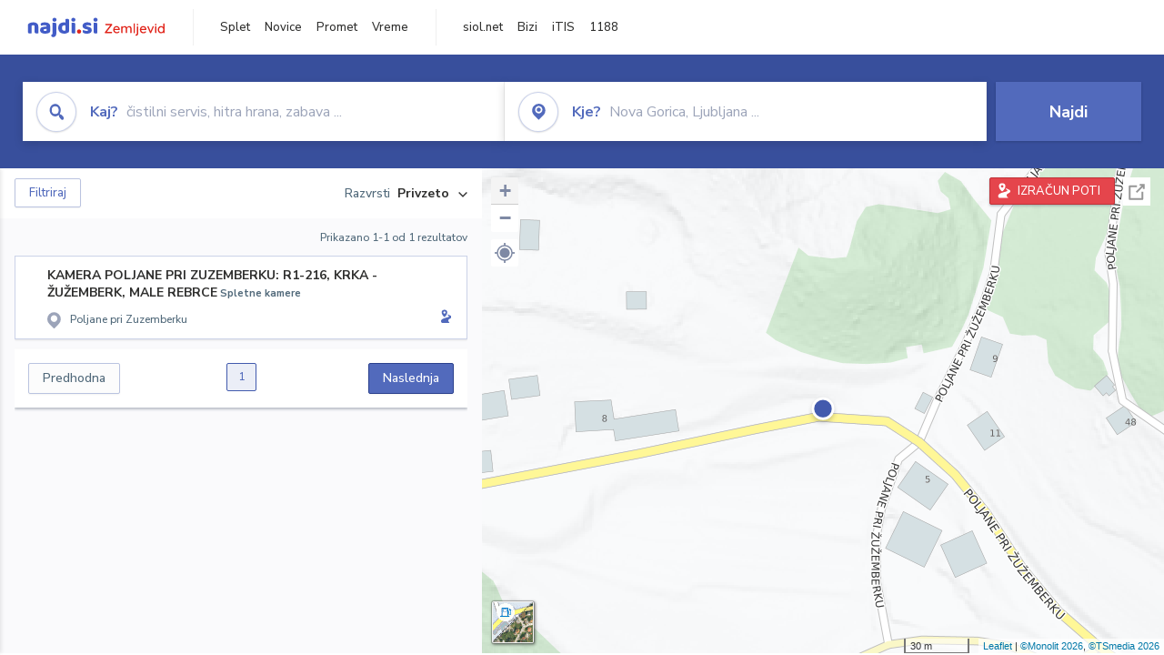

--- FILE ---
content_type: text/html; charset=utf-8
request_url: https://zemljevid.najdi.si/kamere-v-blizini/POI20290
body_size: 68647
content:



<!DOCTYPE html>
<html lang="sl-SI">
<head><meta charset="utf-8" /><meta http-equiv="x-ua-compatible" content="ie=edge" />
<title> - iskanje na zemljevidu najdi.si</title>
<meta name="description" content="Rezultati iskanja  na najdi.si zemljevidu.">
<meta name="keywords" content=", iskanje, zemljevid">
<meta property="og:title" content=" - iskanje na zemljevidu najdi.si">
<meta property="og:description" content="Rezultati iskanja  na najdi.si zemljevidu.">
<meta property="og:url" content="https://zemljevid.najdi.si/kamere-v-blizini/POI20290">
<meta property="og:type" content="website">
<meta name="viewport" content="width=device-width, initial-scale=1, shrink-to-fit=no" /><link href=" https://fonts.googleapis.com/css?family=Nunito+Sans:300,400,500,700,900&amp;display=swap&amp;subset=latin-ext " rel="stylesheet" /><link rel="stylesheet" href="../assets/styles/styles.css" /><link rel="stylesheet" href="../assets/styles/additional.css" /><link rel="stylesheet" href="../assets/styles/leaflet-gesture-handling.min.css" /><link rel="stylesheet" href="../assets/styles/slick.css" /><link rel="stylesheet" href="../assets/styles/lokalno.css" /><link rel="shortcut icon" type="image/png" href="../favicon.ico" />
    
    <script type="text/javascript">
        var jsSnippetCollector = [];
    </script>

    
    <script type="text/javascript">
    var pageData = {
        'pageType': 'map', //Dodano, fiksna vrednost
        'pageCategory': 'iskanje',
        'advertiser': 'false',
        'visitorType': 'neprijavljen',
        'poiType': 'unknown',
        'poiName': 'unknown',
        'poiId': 'unknown',
        'dejavnost': 'unknown',
        'regija': 'unknown'
    };

    window.dataLayer = window.dataLayer || [];
    window.dataLayer.push(pageData);
</script>
    <script src="/assets/scripts/gam-helper.js"></script>
    
    <script type="text/javascript">
        (function () {
            var d = document,
                h = d.getElementsByTagName('head')[0],
                s = d.createElement('script');
            s.type = 'text/javascript';
            s.async = true;
            s.src = document.location.protocol + '//script.dotmetrics.net/door.js?id=1849';
            h.appendChild(s);
        }());
    </script>
    
    <script type="didomi/javascript" id="smarttag_script" src="//tag.aticdn.net/569028/smarttag.js" data-vendor="c:at-internet"></script>
    <script type="didomi/javascript" data-vendor="c:at-internet">
    document.querySelector('#smarttag_script').onload = () => {
        var tag = new ATInternet.Tracker.Tag();
        tag.page.set({
            name: encodeURIComponent(document.location.href),
            level2: '3',
            chapter1: pageData.pageCategory,
            chapter2: '',
            chapter3: ''
        });
        tag.customVars.set({
            site: {
                1: encodeURIComponent(document.location.href),
                2: encodeURIComponent(document.referrer),
                3: 'Zemljevid',
                5: pageData.poiId,
                6: pageData.dejavnost,
                8: pageData.poiName,
                9: pageData.poiType,
                10: pageData.regija,
                11: pageData.pageCategory,
                12: pageData.advertiser
            }
        });
        tag.dispatch();
    }
    </script>

    <script type="didomi/javascript" id="ocm_script" src="//cdn.orangeclickmedia.com/tech/najdi.si/ocm.js" async="async" data-vendor="iab:1148"></script>

    <script type="text/javascript">window.gdprAppliesGlobally = false; (function () { function n(e) { if (!window.frames[e]) { if (document.body && document.body.firstChild) { var t = document.body; var r = document.createElement("iframe"); r.style.display = "none"; r.name = e; r.title = e; t.insertBefore(r, t.firstChild) } else { setTimeout(function () { n(e) }, 5) } } } function e(r, a, o, c, s) { function e(e, t, r, n) { if (typeof r !== "function") { return } if (!window[a]) { window[a] = [] } var i = false; if (s) { i = s(e, n, r) } if (!i) { window[a].push({ command: e, version: t, callback: r, parameter: n }) } } e.stub = true; e.stubVersion = 2; function t(n) { if (!window[r] || window[r].stub !== true) { return } if (!n.data) { return } var i = typeof n.data === "string"; var e; try { e = i ? JSON.parse(n.data) : n.data } catch (t) { return } if (e[o]) { var a = e[o]; window[r](a.command, a.version, function (e, t) { var r = {}; r[c] = { returnValue: e, success: t, callId: a.callId }; n.source.postMessage(i ? JSON.stringify(r) : r, "*") }, a.parameter) } } if (typeof window[r] !== "function") { window[r] = e; if (window.addEventListener) { window.addEventListener("message", t, false) } else { window.attachEvent("onmessage", t) } } } e("__tcfapi", "__tcfapiBuffer", "__tcfapiCall", "__tcfapiReturn"); n("__tcfapiLocator"); (function (e, t) { var r = document.createElement("link"); r.rel = "preconnect"; r.as = "script"; var n = document.createElement("link"); n.rel = "dns-prefetch"; n.as = "script"; var i = document.createElement("link"); i.rel = "preload"; i.as = "script"; var a = document.createElement("script"); a.id = "spcloader"; a.type = "text/javascript"; a["async"] = true; a.charset = "utf-8"; var o = "https://sdk.privacy-center.org/" + e + "/loader.js?target_type=notice&target=" + t; if (window.didomiConfig && window.didomiConfig.user) { var c = window.didomiConfig.user; var s = c.country; var d = c.region; if (s) { o = o + "&country=" + s; if (d) { o = o + "&region=" + d } } } r.href = "https://sdk.privacy-center.org/"; n.href = "https://sdk.privacy-center.org/"; i.href = o; a.src = o; var f = document.getElementsByTagName("script")[0]; f.parentNode.insertBefore(r, f); f.parentNode.insertBefore(n, f); f.parentNode.insertBefore(i, f); f.parentNode.insertBefore(a, f) })("ec8d3ff2-59ed-427c-b245-d5ba0ea6db1f", "PhADYMXe") })();</script>

    <!-- Google Tag Manager -->
    <script>(function(w,d,s,l,i){w[l]=w[l]||[];w[l].push({'gtm.start':
    new Date().getTime(),event:'gtm.js'});var f=d.getElementsByTagName(s)[0],
    j=d.createElement(s),dl=l!='dataLayer'?'&l='+l:'';j.async=true;j.src=
    'https://www.googletagmanager.com/gtm.js?id='+i+dl;f.parentNode.insertBefore(j,f);
    })(window,document,'script','dataLayer','GTM-K2SMBD');</script>
    <!-- End Google Tag Manager -->

<title>

</title></head>
<body>
    <form method="post" action="/kamere-v-blizini/POI20290" onsubmit="javascript:return WebForm_OnSubmit();" id="form1">
<div class="aspNetHidden">
<input type="hidden" name="__EVENTTARGET" id="__EVENTTARGET" value="" />
<input type="hidden" name="__EVENTARGUMENT" id="__EVENTARGUMENT" value="" />
<input type="hidden" name="__VIEWSTATE" id="__VIEWSTATE" value="knVVAe9+Q1kqIunJfS2qUaNqt/BdHsCk+vZVhZ8RN0kw12CeuYujiCV0cJZkd7vpPCi4hHTBtqVaNGLXjUWcGMOG98OX+EWqAieSn4gmtWvMO23MiozUNS61GIl1NYa5wJbPN1Oi5Ss+DR0kWGKSBnCrOg8A4wDQeH08YC1XkcLRj3wcnO0fKiNpKze/NF5331y9FsX/dmyDodHlax9EEM9pUn/cLjD+IzV1jEg2sCT3luERW2S5LpILoOHr7bYQlAtO9K+uG3KBNkCTf0WNr6jkZr35uHBi9dvEujSMnHRxeL4AoRdKibfEYKQv+cjMweZPlBgSlvssceelmXDFdUcti2ZIx86bkw55GD2SLtj8fRrRdtaYgSPrQ90HWpH8al/ddPY3Uog4imtDSVNl7lU/RLW4Nt+e5o48T9TOrqr0DH6xdsxpZlrPFnwjw6JJ6V6ftS26vUl3scqXFuydk55r15e9pXdaB7n+IMtAb1LEXVBFx6daGjWx2M7HRZPmHLVqwtQ4bgPkuh4HY+1WouVLCeNK1ayftz8GgM+y/3f11kh8092Wb5jsNLxIM3u7z09yvm6RAU5sRzZGQsTZ1ikvD6g9ZiZCWNDXjekC5b67e3BAY8zdX9khN3M/uBVyaKvAd1ZqQdXZS/Gre6lklmRLrOSLjpq9Mz3ajEaVffgGD8nGFQF091SJFia8bUG6BtGCSus+EA66eU1wSQrME44Vl6H9Y3j6NovGoqW+CL9x29GSkXitPTpUSCwLPkZf5ZtabprFl//z0yVycF5QkjBZJsPjQQQzNy37ywPlPV2FtnaEoDYRyajO7OL4cm97/g1204Aab0rGcf7hXWVUG7X1vFbPuYWHq3iP2G0B4FdP8uONYHJJwlphbrQ8ejCA5Y6JJ30wnApAtTAp8OuDOiA47wiedlJ7zHJNsSHGUgfd7320eupH5FEL4f0JCEx8IPgKC8hXIqgxznQO4tCf2ZxmWhTEbYtOhdknynfMSBPYV2oF8UwMjxzdR+41jV6nJL//YXxIVGBRGb3LqWozMo6I0/XeKzX768jcWreq+vXLYpvAAKoaIyb5GJH9aAReIw1fB77X6f9tuyJya89WdGRW94uoZPZxUHjQbpgPrhtKq9kcdFB/ZYeEiPOY8RjXYyfDvgwX7MSzpHfFAuLF5qSwcM1fvEO4v/xxku1H5+eXri8ClNgBvXITmkSC1/[base64]/ns3rxoNQ1ndhdmBR24bBEF9mMIo/FyvaZJLTs2ZOM6174RmI8gsHqUYqJXMM2xqBrn1EBuR756Lndfx+5Kpa1L6duUiRDV40cVOEF15cknehPC1l1war1Y+2PEIao/2cdobr7jMRQipIFhSO0Ia7f8l6rnefaXgHmyNlbXvu3QXdWjxsiG/qDArcb36DtEUhR1WEoqW11fyO1gn9VfRknNKxU3XDHjTsAx4LR1jy6ue5MYS2tOQ8WxfhVA7cCjHD4Lg2AlmiOlub4zXkfPhwyNroAccTo625oIZ2mu/DVptp2EDdUQGt8S2T55UumDTTZAcSuWhXy7aXytUInb/[base64]/tS8q8ef/RiI2vEVjRqxB9jBtIiNKnXbK7/[base64]/3OdYnYs3JAY0lB5vJpWef4PMibrMN6DMOi37+1TMRCDUGuEDu0BRsw4jqxK2wXaMU3E9KG3bqZpzx6O1pzS0UB5wHKwpOudozbmfIDijwo4vnmwgxXZ69jOfZapBvpGjl8QLkaGIUEEvLQqQmwABP2qtYTjviMX66LanmXSklDRuP+BQ2dTUEy/0BglT6W3bl20s4pol0Jj6r30OeqKTYJ/OMTyllCPW3JVqFmkqHcr3rRKdqW2Je7vwlCYBjAky5hHMjgKA2y67ScqL7cQWHDjVFaHMQnt8Y2ZdZ6jM2uK+qWY++20U+3I2RlLVhgagPcceKWv8PHpr2k4obE8rqHPby3lHC19VfgrNP9V84KRR6HtBAOgyDSvdHA702cupxCC/KkdUgGC0+dnhyIu+WcSCtZt9bH/n/R9FqGKrBifg/9zCJE4hyJf6oiXBIXKQXcNctR9cugWOQsTvgfgcXayz1hctNC7PXSFO2P+aWWbXN8FfnbVS1Eyuc92k3Orl69pDmMBpxIcnT7kGKVF8uLwG6ptQdTORrwSliGHA18tNtsOOXtO/KlHn3b9BxRLafBe9UH1kABHCIZ5HOTiE8UiTxDIjVhWLf75jj1YRMD5Wu2zi2yLPn+n8RgW3TMozU4jEEBHRctwXgVp0/YG5cHqVXBu+rLP+IGJ57VStPcb9JcQvcua4TNRejIgspESdqQ/Eebd5Owopjp2zzoipcQS8EvWgj6dxEK8SJQLTd0o/ZoNCwy9snKV7IDfkIssYm79VQOE5uhjNLA+pBMMo8pXvf701gyDk9UNvkPngl5g3YGp6Rkk/n4tVheXmBR404Dbt77T3d1C4lstwwXbkuP8HiXn8mhwQY0dM5t95RGDo1tTJt9xvNXS1O7+mfPvSzyR8+mqshBGPksDvtuc9dL/1VxmPtpQsGp+YbcFL/oJXdF4mM9J2x3bwGjNjLb9cKPuTk8UED8O2iWbGXhi7i9rzmEjBqcwAJqFjiQr5JPFt6kxwyZUSX/U67X9t8qCfNyOiPayJ45vwY71W2ZOb4nw5atbQ1VOs5NACt54hukrblxYmi8G+L5pQIdW3rYcMrfr6zGMbxZsiVWH+ig417Jjdc9ZCJgoXmW9Uk3KfY4k6aU/JekLwJ1bVbuulX4dnZUrN6lm/Kagft9EVcerNNJUiXAvGgo3AbcECdV+KnlczZuh/3Dz5bNQ3PodFwZLDIqBZuST+6qp6+D/H6GAeLCvAy9+CdGm2lE3xtmC5DNllFtr0X/phePOMLq9/5goElJP2zSEYSYY+XCVZ+feA+7D+sh0nLpYOVmj+/jrPOCwrAIuHsqcIc2tTuK7Ae2+MYKYY7wpKWqGYGDbTGHZLO6/FyUr0TCsTY81tPBl8tBwhyTzaUdY+M+55Ji6EtJ3wLyXc8ZzTuSKkgFTnTfaSagnjj7rICU6Jyh1kLikf51NnC4ybesF41nZZI9BdWglv5BGiLdklCLDWLAmOBz1nuxdk7vWnwWCzOPUoIk2gy8PbSblVFT+irHBl7Noctlbqy/[base64]/L+7Te1KzF0aMk9hv3WNClQM5jAIomsFDO3bJKqLU7lwNctHemJg93rPsTBaNZpsm6glkATcfqprUr8Oeb21/9ecxiZmobP49PzNlR8ioxyHlES63MIaT41EeeyStvlTTejyeBjtQrHPXqP8PWOL5t7+nGd8dlbd2l9QhQU2brMOSoKGLcpLflfpqfPlghslW4UAWZAZ2u5Zx40tMujry1XEnytWxw/OwvNgOdwsKDO3tD/A3Cpiyxn8V38jo41ecPpLTqOzH6sXl8f5V/md/BlS4SCJzCFs7YedyH5UP4tiLT59ljODcRG+6JVnTmczDNzbc9CTimB4J4QMpcFNx/3Ch/CVYH43NO08x9N4bjIT7aOqq+SAMUMOwCgTy/D5KkQ9BqgVqAO1OYJIqH2gKdnslDog8Jh7V5iIZe4c2LY4vxx9Hz5AyRdVUq52sBWzFtDnGDrIgqB3yRTFF0aIIwojcHzX8uVYVjwLZPWBrFJ0RH8V8ci4xtZzkoZx/Z9pvMdbu6wLGM/xttV5ocpMFRzIBZJL8ocCvqbzGLffb1cNP2TFf9s26r3iSUIKX1ls0vLQ0OFZD792tsMJjBZEbQva84Jw2MewUmaEy2tGTjKQ92XkLowpht8A5bFIM1QhBdOYmMR3o4hLqFw9OWGUXvSSTbe+X9vVbCQ6ivQ8dd/DMRu6J1mkd6znvxJ+tPQhzoWxRq0x7Flp09HtgJr77fjozoVS1qPLhdsB97dm1yGgq6T6+5Ix9v5PsLcZdUdDEZnu8RGTiYaTX93NvS7c1/h+g/Px3cdUsSGsgadxguVfAkfsKHnMdDKPUMai/1BcHEHme5wQ7nh6oOGmnnoVo+zFqXZ/RcmYvMp9ZRp9a5OlrCWCS+BS4Qqt8fcuR7e2MxLWyzEAGAXSAtjNTMLnOIE9qIqFbprSC1//[base64]/SYjgVOdt+PHpvVveRtRArP10HD4Pso0WmWVxfgAg93sx0QvaYeX7OEm7AiKqJE/W36aPZMISCcyrZhpgQDoauLn+LkVf6uZAOVC2EnaFd1SGkEwGYioLlpQ/8dCF+tDGy6HG12y3r/ixfZqSLZb56vWbvhf8JT1zhR6K4/oHTiTE0wnSJztrhwcZO6fHVynFN/yA9XhFYtOI/z/dsk47+EccelZDSOlYvjj8QVH9511zprPe+0z9amWEXqwEma7x0HTJ8Vfv1fhDkRMOX7r8PnY0Qf7jk3vw9YQRdgMGH1CEQ/yITUwrt3UJ5IKjhcXjcomh1ZvV8Ir9NsQGvpfFENxrKfJHF33B15QIrDWHV2re0vFDl7alPuaXmhgQSSP0GjPVA8LDpOH/IM5AlLOGs3keR3vLrHo73TlquVa0eF5w2gew9KElsayPWW4zryYKPy2AJfaSsoeTFudaNv2qUCK9NX+BXQJIW7oLuvuY3aa9ad+I72OaGXBVUBalWNHRqil3WbKNQBVfUdwnNl6BxmLSeF8kq4g/2+vOwyQ0A8OcsXEZ+U+5Nmf7C02Nx4grlVubkAi9SL55Wpu3mrvlvqJmho7Zh0/oQXt8c5S1d3NZU9JxP9+X4hM14CRE6Qqm9kwXM0gt3AN3QVoNg3GY+q2UITgJv8G6OZ1wj1nr6lC8GE2X01CitA53nonbBd5LMqxC5tyYHO+La1XpJPEHnOen/1PGufU9GheqnQlDquvueLFtZLqBFSP5ttxDnM0e6UiEUvN6szfF6ZZJypx3Jlp5mYRZ1XwxgSJYWgrstPMiRg64yLGhUWOzXXYc77GNbvgP1ysF6HjiLfSw/wlJ+6At4lusOHka5cUfhXPho+Ys1hrv80NqVwcWudWw02kJSlIACDl6aWk4wm1Uc2M8j3l7N8zt68wNoHfXb+OmBbM1H65+MPKJbqAbsJp5oYKCpdyjQsXCLd1ss5NsttKbdbqXrBtI3iSUC+1BlqmMHBPi4/wur/XEz04az6HTc2mopioQiisyQSDE5NVWZY40pEB2v5M6x24qoaxHvXTL4NKCIEmzJeWr2/tgOTIUuWVAUGK6DWsil8NgHsbeVSdOA==" />
</div>

<script type="text/javascript">
//<![CDATA[
var theForm = document.forms['form1'];
if (!theForm) {
    theForm = document.form1;
}
function __doPostBack(eventTarget, eventArgument) {
    if (!theForm.onsubmit || (theForm.onsubmit() != false)) {
        theForm.__EVENTTARGET.value = eventTarget;
        theForm.__EVENTARGUMENT.value = eventArgument;
        theForm.submit();
    }
}
//]]>
</script>


<script src="/WebResource.axd?d=pynGkmcFUV13He1Qd6_TZMIXGY6gO-60KGhZE9VSgzC_09PWBTVzSfrtGqXEDJE2hcGwzs6_L1zU2hhmRaU7Yw2&amp;t=638901843720898773" type="text/javascript"></script>


<script src="/ScriptResource.axd?d=nv7asgRUU0tRmHNR2D6t1BGwYEedBKbMoFDvZYaHEQ7FjYfIfFSKz5HUnV4xY8HgCmqCyGW_JzlazpehAV09CZ_HHbmnaJG2djvpLG6YhYPxgh97iFx-bin-PlKZppYzgB76lFRvkMfqPi-vka2_tw2&amp;t=ffffffffe6692900" type="text/javascript"></script>
<script src="/ScriptResource.axd?d=D9drwtSJ4hBA6O8UhT6CQsXqbG_US8zHj_Gwzxc7P-ldmmpHsXGdavcBqjjQU_JOpc7lLc0DbzCjeylTRZv9xZc49_TJG0S89Xas94DIjlJgtUy7glatlB9Mq-dz7Fnsxw2KShz0T-zK_I-8ynCHKZSFh_zEMZRewCXwIQ5j6aA1&amp;t=32e5dfca" type="text/javascript"></script>
<script type="text/javascript">
//<![CDATA[
if (typeof(Sys) === 'undefined') throw new Error('ASP.NET Ajax client-side framework failed to load.');
//]]>
</script>

<script src="/ScriptResource.axd?d=JnUc-DEDOM5KzzVKtsL1teH8GeL7Pv8iukUL7MYOdecBxfnUy9Nigq62xuWYrlAYH7P9LU5CQTaBZ5HSIqiED2SOCgFpzJ5KeXPW34gjKp6f7FzCAj450ktIvBX4kqV3hsAMj1Rq7QIY1lJKVFZn3Lb6K5TsQw8KMOAMEzHfkLlPEm-X_eftex_EpJSKNIbK0&amp;t=32e5dfca" type="text/javascript"></script>
<script type="text/javascript">
//<![CDATA[
function WebForm_OnSubmit() {
if (typeof(ValidatorOnSubmit) == "function" && ValidatorOnSubmit() == false) return false;
return true;
}
//]]>
</script>

<div class="aspNetHidden">

	<input type="hidden" name="__VIEWSTATEGENERATOR" id="__VIEWSTATEGENERATOR" value="D2EB6864" />
	<input type="hidden" name="__EVENTVALIDATION" id="__EVENTVALIDATION" value="MzEASqYEXauSDJrcyleTKmz5sArj4Ur8Rvon1/nWNaLLwJ6i2BMECx2esOPzwQ9vcsHRXzntR8DTvwuGMSvOK3PPBbBu79bT1YHtdF5VvtOzI3fdpUK/UFFubNQ/Tr7xijs9xSLSjmLp59cc4pybaPJoL9yQz5eOC0LYBDeTMXohI+E6MUPiDoHOnsZP4Oh87mlpHil4M/tXabCQE42JIPgem+vAhCmYas1/GiEHhy5Z1omaz4FGu0KozdOgecA18Iwah8zUZj4jXI1dWrBUguhDiN2Fm10q2j5gQNUZ+pqwFriaYiiljjFyK+AeqkeZ3AsExGdI6gyIA3kxkp8R95vJsRfhKTFll3w6F9D1CKwG9NNf/Jf+w5ZvC8cnjkpNIsm8csnN7maU1AWkudtMVeVfSZM2QFy9tBmoVIPQa9ZFKSY9WsLtGu8xXievjUUWk0ukMfrm59hV74g5JQLVy9tNmIKQwnZ5/90w2MslZrC7W9iSUnjGdBTV8t06A/AfqDLdCKCrVZ8wSpG5eCCVZ3lysjN9H3q0sGu9cLXUlt2KAstOzZNMgOo72BfeL5fX" />
</div>

        <!-- Google Tag Manager (noscript) -->
        <noscript><iframe src="https://www.googletagmanager.com/ns.html?id=GTM-K2SMBD" height="0" width="0" style="display:none;visibility:hidden"></iframe></noscript>
        <!-- End Google Tag Manager (noscript) -->

        <script type="text/javascript">
//<![CDATA[
Sys.WebForms.PageRequestManager._initialize('ctl00$scriptManager1', 'form1', [], [], [], 90, 'ctl00');
//]]>
</script>

        <a class="skip-link screen-reader-text" href="#maincontent">Skip to content</a>

        <!--[if lte IE 9]>
        <p class="browserupgrade">You are using an <strong>outdated</strong> browser. Please <a href="https://browsehappy.com/">upgrade your browser</a> to improve your experience and security.</p>
        <![endif]-->

        <input type="hidden" name="ctl00$hfGPS" id="hfGPS" />
        <script type="text/javascript">
			jsSnippetCollector.push(
'if (navigator.geolocation != null) {let gpsBother = Cookies.getSubkey("lokalno", "gpsBother");if (gpsBother == null)return;let gpsBotherCount = Cookies.getSubkey("lokalno", "gpsBotherCount");if (gpsBotherCount == null) {Cookies.create("lokalno", "gpsBotherCount", 0, null, null, null);}gpsBotherCount = parseInt(Cookies.getSubkey("lokalno", "gpsBotherCount"));if (gpsBotherCount == 0) {Cookies.create("lokalno", "gpsBotherCount", 5, null, null, null);navigator.geolocation.getCurrentPosition(function(gps) {window.lokalno.gpsLocation = { lat: gps.coords.latitude, lon: gps.coords.longitude };$("input[type=\'hidden\'][id=\'hfGPS\']").val(JSON.stringify(window.lokalno.gpsLocation));for (let i = 0; i < window.lokalno.gpsCallbacks.length; i++) {window.lokalno.gpsCallbacks[i]();}Cookies.create("lokalno", "gpsBotherCount", 0, null, null, null);}, null, {maximimAge:30000});} else {if (gpsBotherCount > 0) {gpsBotherCount--;Cookies.create("lokalno", "gpsBotherCount", gpsBotherCount, null, null, null);} else {Cookies.create("lokalno", "gpsBotherCount", 5, null, null, null);}}}');
        </script>

        

<header class="header header--main header--top">
	<div class="header__desktop">
		<div class="header__left">
			<a href="/" id="ctlHeader_aHome" class="logo--header"></a>
		</div>
		<div class="header__intermediate header__navigation">
			<ul>
				<li><a href="https://najdi.si" title="najdi.si" target="_blank" rel="noopener">Splet</a></li>
				<li><a href="https://novice.najdi.si" title="novice.najdi.si" target="_blank" rel="noopener">Novice</a></li>
				<li><a href="https://zemljevid.najdi.si/promet" title="zemljevid.najdi.si/promet" target="_blank" rel="noopener">Promet</a></li>
				<li><a href="https://zemljevid.najdi.si/vreme" title="emljevid.najdi.si/vreme" target="_blank" rel="noopener">Vreme</a></li>
			</ul>
		</div>
		<div class="header__middle header__navigation">
			<ul>
				<li><a href="https://siol.net/" title="siol.net" target="_blank" rel="noopener">siol.net</a></li>
				<li><a href="https://www.bizi.si" title="Bizi" target="_blank" rel="noopener">Bizi</a></li>
				<li><a href="https://itis.siol.net" title="iTIS" target="_blank" rel="noopener">iTIS</a></li>
				<li><a href="https://www.1188.si/" title="1188" target="_blank" rel="noopener">1188</a></li>
			</ul>
		</div>
		
	</div>
	<div class="header__mobile">
		<div class="header__mobile__top">
			<button class="burger" type="button">
				<span class="burger__line burger__line--1"></span>
				<span class="burger__line burger__line--2"></span>
				<span class="burger__line burger__line--3"></span>
			</button>
			<a href="/" id="ctlHeader_aHomeMobile" class="logo--header"></a>
            <!--search icon-->
            <a class="icon icon-search search__expand" href="#"></a>
            <!--search icon-->
		</div>
		<div class="header__mobile__panel">
			<div class="header__mobile__panel__inner">
		        
				    
		        <div class="header__intermediate header__navigation">
			        <ul>
				        <li><a href="https://najdi.si" title="najdi.si" target="_blank" rel="noopener">Splet</a></li>
				        <li><a href="https://novice.najdi.si" title="novice.najdi.si" target="_blank" rel="noopener">Novice</a></li>
						<li><a href="https://zemljevid.najdi.si/promet" title="zemljevid.najdi.si/promet" target="_blank" rel="noopener">Promet</a></li>
						<li><a href="https://zemljevid.najdi.si/vreme" title="emljevid.najdi.si/vreme" target="_blank" rel="noopener">Vreme</a></li>
			        </ul>
		        </div>
		        

                <a id="ctlHeader_aRoutesOpen" class="button button--red button--medium button--block button--routecalc" title="IZRAČUN POTI" href="javascript:__doPostBack(&#39;ctl00$ctlHeader$aRoutesOpen&#39;,&#39;&#39;)">IZRAČUN&nbsp;POTI</a>
				    
				<div class="listbar">
					<div class="listbar__inner">

						

                        
						    <div class="listbar__item">
                                <a href="/najdi/?dejavnost=Gostilne in restavracije" id="ctlHeader_rptSeasonalActivitesMobile_aLink_0" title="Gostilne in restavracije">
							        <div id="ctlHeader_rptSeasonalActivitesMobile_divIcon_0" class="listbar__item__icon icon ia-gostilne-in-restavracije ia-gostilne-in-restavracije--blue icon--small"></div>
							        <div id="ctlHeader_rptSeasonalActivitesMobile_divText_0" class="listbar__item__label">Gostilne in restavracije</div>
                                </a>
						    </div>
                        
						    <div class="listbar__item">
                                <a href="/najdi/?dejavnost=Hoteli" id="ctlHeader_rptSeasonalActivitesMobile_aLink_1" title="Hoteli">
							        <div id="ctlHeader_rptSeasonalActivitesMobile_divIcon_1" class="listbar__item__icon icon ia-hoteli ia-hoteli--blue icon--small"></div>
							        <div id="ctlHeader_rptSeasonalActivitesMobile_divText_1" class="listbar__item__label">Hoteli</div>
                                </a>
						    </div>
                        
						    <div class="listbar__item">
                                <a href="/najdi/?dejavnost=Dostava hrane" id="ctlHeader_rptSeasonalActivitesMobile_aLink_2" title="Dostava hrane">
							        <div id="ctlHeader_rptSeasonalActivitesMobile_divIcon_2" class="listbar__item__icon icon ia-dostava-hrane ia-dostava-hrane--blue icon--small"></div>
							        <div id="ctlHeader_rptSeasonalActivitesMobile_divText_2" class="listbar__item__label">Dostava hrane</div>
                                </a>
						    </div>
                        
						    <div class="listbar__item">
                                <a href="/najdi/?dejavnost=Trgovina" id="ctlHeader_rptSeasonalActivitesMobile_aLink_3" title="Trgovina">
							        <div id="ctlHeader_rptSeasonalActivitesMobile_divIcon_3" class="listbar__item__icon icon ia-trgovina ia-trgovina--blue icon--small"></div>
							        <div id="ctlHeader_rptSeasonalActivitesMobile_divText_3" class="listbar__item__label">Trgovina</div>
                                </a>
						    </div>
                        
						    <div class="listbar__item">
                                <a href="/najdi/?dejavnost=Picerije in špageterije" id="ctlHeader_rptSeasonalActivitesMobile_aLink_4" title="Picerije in špageterije">
							        <div id="ctlHeader_rptSeasonalActivitesMobile_divIcon_4" class="listbar__item__icon icon ia-picerije-in-spageterije ia-picerije-in-spageterije--blue icon--small"></div>
							        <div id="ctlHeader_rptSeasonalActivitesMobile_divText_4" class="listbar__item__label">Picerije in špageterije</div>
                                </a>
						    </div>
                        
						    <div class="listbar__item">
                                <a href="/najdi/?dejavnost=Cvetličarna" id="ctlHeader_rptSeasonalActivitesMobile_aLink_5" title="Cvetličarna">
							        <div id="ctlHeader_rptSeasonalActivitesMobile_divIcon_5" class="listbar__item__icon icon ia-cvetlicarna ia-cvetlicarna--blue icon--small"></div>
							        <div id="ctlHeader_rptSeasonalActivitesMobile_divText_5" class="listbar__item__label">Cvetličarna</div>
                                </a>
						    </div>
                        
						    <div class="listbar__item">
                                <a href="/najdi/?dejavnost=Bar" id="ctlHeader_rptSeasonalActivitesMobile_aLink_6" title="Bar">
							        <div id="ctlHeader_rptSeasonalActivitesMobile_divIcon_6" class="listbar__item__icon icon ia-bar ia-bar--blue icon--small"></div>
							        <div id="ctlHeader_rptSeasonalActivitesMobile_divText_6" class="listbar__item__label">Bar</div>
                                </a>
						    </div>
                        

					</div>
				</div>
			</div>
		</div>
	</div>
</header>


        
    <div class="site no-bottom" id="maincontent">
        

<section class="search-inline">
    <!--filter.html - START - 1/1-->
    <!--<div class="container-fluid">-->
    <div class="container">
    <!--filter.html - END - 1/1-->
        <div class="search-inline__wrapper">
            <div class="search-inline__form">
                <div id="search-form">
                    <div class="input input--icon input--focus input--focus input--dropdown">
                        <div class="input__overlay">
                            <div class="input__overlay__icon icon icon-search icon-search--blue icon--circle icon--large"></div>
                            <div class="input__overlay__placeholder">
                                <span><strong>Kaj?</strong>&nbsp;čistilni servis, hitra hrana, zabava ...</span>
                            </div>
                        </div>

                        

<div class="input__dropdown">
    <div class="input__dropdown__list">
        
    </div>
</div>

<!-- example with inline SVG icons-->


<!-- .example with inline SVG icons-->


                        <label class="sr-only">Kaj? čistilni servis, hitra hrana, zabava ...</label>
                        <input name="ctl00$cphBody$ctlSearchInline$inWhat" type="text" id="cphBody_ctlSearchInline_inWhat" class="input__field" autocomplete="off" />
                    </div>
                    <div class="input input--icon input--focus input--dropdown">
                        <div class="input__overlay">
                            <div class="input__overlay__icon icon icon-pin icon-pin--blue icon--circle icon--large"></div>
                            <div class="input__overlay__placeholder">
                                <span><strong>Kje?</strong>&nbsp;Nova Gorica, Ljubljana ...</span>
                            </div>
                        </div>

                        

<div class="input__dropdown">
    <div class="input__dropdown__list">
        
    </div>
</div>

<!-- example with inline SVG icons-->


<!-- .example with inline SVG icons-->


                        <label class="sr-only">Kje? Nova Gorica, Ljubljana ...</label>
                        <input name="ctl00$cphBody$ctlSearchInline$inWhere" type="text" id="cphBody_ctlSearchInline_inWhere" class="input__field" autocomplete="off" />
                    </div>
                    <div class="input input--submit">
                        <button onclick="__doPostBack('ctl00$cphBody$ctlSearchInline$btnSearch','')" id="cphBody_ctlSearchInline_btnSearch" class="button button--blue button--large button--block" type="button">Najdi</button>
                    </div>
                </div>
            </div>
        </div>
    </div>
</section>




	    <section class="result">
		    <a class="button button--blue button--medium button--rounded result__filter-button filters--mobile-toggle"><span class="icon icon-filters icon-filters--white"></span>Filtriraj in razvrsti</a>
		    <div class="container-fluid container-fullwidth">
			    <div class="result__wrapper">
                    

<!--filter-open.html - START - 1/1-->

<div class="result__filters" id="filters--drawer">
<!--filter-open.html - END - 1/1-->
	<div class="result__filters__inner">
		<div class="filters">
			<div class="filters__close">
				<a class="filters__close__x filters--mobile-toggle" title="Zapri filtre"><span class="icon icon-close"></span></a>
				<h3>FILTRI</h3>
                <div class="filter-placeholder-order"></div>
			</div>
			<div class="filters__header">
				<a class="filters__close filters--toggle"><span class="icon icon-close"></span></a>
				<h3>FILTRI</h3>
				<a class="filters__clear filters--clear">PONASTAVI VSE</a>
			</div>
			<div class="filters__groups">
                <input type="button" name="ctl00$cphBody$ctlMapFilters$btnFilterSelectionRefreshed" value="" onclick="javascript:__doPostBack(&#39;ctl00$cphBody$ctlMapFilters$btnFilterSelectionRefreshed&#39;,&#39;&#39;)" id="cphBody_ctlMapFilters_btnFilterSelectionRefreshed" style="display:none;" />

				

                <input name="ctl00$cphBody$ctlMapFilters$hfRegions" type="hidden" id="cphBody_ctlMapFilters_hfRegions" filter-class="regi" value="|" />
                <div class="filters__group">
	<label for="filter-price">Regija <a class="filters__clear filters--clear-single filter-class__regi">Ponastavi</a></label>
	<div class="filters__group__list filters__group__list--expandable">
        <label>
			<input type="checkbox" name="filter-regi__Pomurska">Pomurska (0)
		</label>
        <label>
			<input type="checkbox" name="filter-regi__Podravska">Podravska (0)
		</label>
        <label>
			<input type="checkbox" name="filter-regi__Koroška">Koroška (0)
		</label>
        <label>
			<input type="checkbox" name="filter-regi__Savinjska">Savinjska (0)
		</label>
        <label>
			<input type="checkbox" name="filter-regi__Zasavska">Zasavska (0)
		</label>
        <label>
			<input type="checkbox" name="filter-regi__Posavska">Posavska (0)
		</label>
        <label>
			<input type="checkbox" name="filter-regi__Jugovzhodna Slovenija">Jugovzhodna Slovenija (1)
		</label>
        <label>
			<input type="checkbox" name="filter-regi__Osrednjeslovenska">Osrednjeslovenska (0)
		</label>
        <label>
			<input type="checkbox" name="filter-regi__Gorenjska">Gorenjska (0)
		</label>
        <label>
			<input type="checkbox" name="filter-regi__Primorsko-notranjska">Primorsko-notranjska (0)
		</label>
        <label>
			<input type="checkbox" name="filter-regi__Goriška">Goriška (0)
		</label>
        <label>
			<input type="checkbox" name="filter-regi__Obalno-kraška">Obalno-kraška (0)
		</label>

	</div>
	<a class="filters__group__expand" href="">Več</a>
</div>
                
                <input name="ctl00$cphBody$ctlMapFilters$hfSettlements" type="hidden" id="cphBody_ctlMapFilters_hfSettlements" filter-class="sett" value="|" />
                <div class="filters__group">
	<label for="filter-price">Kraj <a class="filters__clear filters--clear-single filter-class__sett">Ponastavi</a></label>
	<div class="filters__group__list filters__group__list--expandable">

	</div>
	<a class="filters__group__expand" href="">Več</a>
</div>
                
                <input name="ctl00$cphBody$ctlMapFilters$hfActivityGroups" type="hidden" id="cphBody_ctlMapFilters_hfActivityGroups" filter-class="acgr" value="|" />
                <div class="filters__group">
	<label for="filter-price">Kategorija <a class="filters__clear filters--clear-single filter-class__acgr">Ponastavi</a></label>
	<div class="filters__group__list filters__group__list--expandable">
        <label>
			<input type="checkbox" name="filter-acgr__Avtomobilizem">Avtomobilizem (0)
		</label>
        <label>
			<input type="checkbox" name="filter-acgr__Dom in vrt">Dom in vrt (0)
		</label>
        <label>
			<input type="checkbox" name="filter-acgr__Gostinstvo in turizem">Gostinstvo in turizem (0)
		</label>
        <label>
			<input type="checkbox" name="filter-acgr__Izobraževanje in kultura">Izobraževanje in kultura (0)
		</label>
        <label>
			<input type="checkbox" name="filter-acgr__Kmetijstvo">Kmetijstvo (0)
		</label>
        <label>
			<input type="checkbox" name="filter-acgr__Lepota in zdravje">Lepota in zdravje (0)
		</label>
        <label>
			<input type="checkbox" name="filter-acgr__Poslovni svet">Poslovni svet (0)
		</label>
        <label>
			<input type="checkbox" name="filter-acgr__Proizvodnja in obrt">Proizvodnja in obrt (0)
		</label>
        <label>
			<input type="checkbox" name="filter-acgr__Prosti čas">Prosti čas (0)
		</label>
        <label>
			<input type="checkbox" name="filter-acgr__Računalništvo in informatika">Računalništvo in informatika (0)
		</label>

	</div>
	<a class="filters__group__expand" href="">Več</a>
</div>
                
                <input name="ctl00$cphBody$ctlMapFilters$hfActivities" type="hidden" id="cphBody_ctlMapFilters_hfActivities" filter-class="acti" value="|" />
                <div class="filters__group">
	<label for="filter-price">Dejavnosti <a class="filters__clear filters--clear-single filter-class__acti">Ponastavi</a></label>
	<div class="filters__group__list filters__group__list--expandable">

	</div>
	<a class="filters__group__expand" href="">Več</a>
</div>

                <input name="ctl00$cphBody$ctlMapFilters$hfWorkingHours" type="hidden" id="cphBody_ctlMapFilters_hfWorkingHours" filter-class="woho" value="|" />
                <div class="filters__group">
	<label for="filter-price">Odpiralni čas <a class="filters__clear filters--clear-single filter-class__woho">Ponastavi</a></label>
	<div class="filters__group__list filters__group__list--expandable">
        <label>
			<input type="checkbox" name="filter-woho__Ima odpiralni čas">Ima odpiralni čas (0)
		</label>
        <label>
			<input type="checkbox" name="filter-woho__Je trenutno odprto">Je trenutno odprto (0)
		</label>
        <label>
			<input type="checkbox" name="filter-woho__Odprto 24 ur na dan">Odprto 24 ur na dan (0)
		</label>

	</div>
	<a class="filters__group__expand" href="">Več</a>
</div>

                <input name="ctl00$cphBody$ctlMapFilters$hfPaymentMethods" type="hidden" id="cphBody_ctlMapFilters_hfPaymentMethods" filter-class="pame" value="|" />
                <div class="filters__group">
	<label for="filter-price">Plačilne metode <a class="filters__clear filters--clear-single filter-class__pame">Ponastavi</a></label>
	<div class="filters__group__list filters__group__list--expandable">

	</div>
	<a class="filters__group__expand" href="">Več</a>
</div>

				
			</div>
			
		</div>
	</div>
</div>

<script type="text/javascript">
    jsSnippetCollector.push('let filterPlaceholderOrder = $(".filters__close .filter-placeholder-order");let divSortbarDropDown = $("[id$=\\"_divSortbar\\"] .dropdown.dropdown--right");if (filterPlaceholderOrder.html().length == 0 && divSortbarDropDown.length > 0)    filterPlaceholderOrder.html(divSortbarDropDown[0].outerHTML);');
</script>

                    

<div class="result__routes" id="routes--drawer">
	<div class="result__routes__inner">
		<div class="route">
			<div class="route__close">
				<a class="route__close__x routes--mobile-toggle"><span class="icon icon-close"></span><h3>IZRAČUN POTI <span>/</span> POKAŽI ZEMLJEVID</h3></a>
			</div>
			<div class="route__groups">
				<div class="route__group">
					<a class="button button--medium button--block routes--close route__discard" href="#" title="Zapri izračun poti">Zavrzi izračun poti</a>
				</div>
				<div class="route__group">
					
										 
					<label class="label--inline label--large" for="route-type">Izračun poti</label>
					
					<select name="ctl00$cphBody$ctlMapRoute$selRouteMobilityType" id="cphBody_ctlMapRoute_selRouteMobilityType" class="select--small select--inline select--underlined">
	<option value="DrivingFastest">Najhitrejša pot z avtom</option>
	<option value="DrivingShortest">Najkrajša pot z avtom</option>
	<option value="Walking">Hoja, oz. peš</option>
</select>

                    <input type="hidden" name="ctl00$cphBody$ctlMapRoute$hfRouteShow" id="cphBody_ctlMapRoute_hfRouteShow" value="false" />
                    <input type="hidden" name="ctl00$cphBody$ctlMapRoute$hfRouteState" id="cphBody_ctlMapRoute_hfRouteState" value="|" />
	
					<div class="route-input">
						<div class="route-input__wrapper">
                            
<div class="route-input__points">
	<div class="route-input__points__list">

<div class="input route-input__point">
	<label for="route-end">ZAČETNA TOČKA <span class="point-count"></span></label>
	<div class="route-input__point__group input--dropdown">
        <div class="input__dropdown">
            <div class="input__dropdown__list">
            </div>
        </div>
		<input class="input__field input__field--icon-pin" type="text" id="route-point0" value="" data-route="" placeholder="Klikni 'Izračun poti' točke/zadetka" autocomplete="off" />
		<a class="point__remove" href="#"><span class="icon icon-close"></span></a>
		<a class="point__moveup" href="#"><span class="icon icon-move-up"></span></a>
		<a class="point__movedown" href="#"><span class="icon icon-move-down"></span></a>
	</div>
</div>

<div class="input route-input__point">
	<label for="route-end">KONČNA TOČKA <span class="point-count"></span></label>
	<div class="route-input__point__group input--dropdown">
        <div class="input__dropdown">
            <div class="input__dropdown__list">
            </div>
        </div>
		<input class="input__field input__field--icon-pin" type="text" id="route-point1" value="" data-route="" placeholder="Klikni 'Izračun poti' točke/zadetka" autocomplete="off" />
		<a class="point__remove" href="#"><span class="icon icon-close"></span></a>
		<a class="point__moveup" href="#"><span class="icon icon-move-up"></span></a>
		<a class="point__movedown" href="#"><span class="icon icon-move-down"></span></a>
	</div>
</div>

<div class="input route-input__point" style="display:none;">
	<label for="route-end">VMESNA TOČKA <span class="point-count"></span></label>
	<div class="route-input__point__group input--dropdown">
        <div class="input__dropdown">
            <div class="input__dropdown__list">
            </div>
        </div>
		<input class="input__field input__field--icon-pin" type="text" value="" data-route="" placeholder="Klikni 'Izračun poti' točke/zadetka" autocomplete="off" />
		<a class="point__remove" href="#"><span class="icon icon-close"></span></a>
		<a class="point__moveup" href="#"><span class="icon icon-move-up"></span></a>
		<a class="point__movedown" href="#"><span class="icon icon-move-down"></span></a>
	</div>
</div>

	</div>
	<button class="button button--white button--small point__add" type="button">+ Dodaj točko</button>
    <button class="button button--white button--small route__use-my-location hidden" type="button">Vnesi mojo lokacijo
        <div class="icon icon-location icon-location--red"></div>
    </button>
</div>


							<div class="input route-input__submit">
								<button class="button button--blue button--block route__compute" type="button">Izračunaj pot</button>
							</div>
						</div>
					</div>

				</div>
			</div>
		</div>
		<div class="direction">
			
		</div>
	</div>

    <div class="result__loading loading" style="z-index: 2;">
		<div class="loading__box"></div>
	</div>
</div>

<script type="text/javascript">
    jsSnippetCollector.push('{{    function onGpsSet_BindUserLocationAsStartPoint() {{        if (window.lokalno.gpsLocation != null) {{            let startPoint = $(".route-input__points__list .route-input__point [id=\\"route-point0\\"]");            startPoint.val("Vaša lokacija");            let gpsState = encodeURIComponent("{\\"lon\\":" + window.lokalno.gpsLocation.lon + ",\\"lat\\":" + window.lokalno.gpsLocation.lat + ",\\"pid\\":\\"\\",\\"name\\":\\"Vaša lokacija\\"}");            startPoint.attr("data-route", gpsState);            window.lokalno.RouteFiltersHelper.refreshRouteState();        }    }    }};    window.lokalno.gpsCallbacks.push(onGpsSet_BindUserLocationAsStartPoint);}}');
</script><script type="text/javascript">
    jsSnippetCollector.push('{{    function onGpsSet_ShowUseMyLocation() {{        if (window.lokalno.gpsLocation != null) {{            $(".route__use-my-location").removeClass("hidden");        }}    }};    window.lokalno.gpsCallbacks.push(onGpsSet_ShowUseMyLocation);}}');
</script>


                    <div class="result__main" id="filters--content">
                        <div class="result__tabs tabs tabs--split mobile-only">
	                        <ul>
		                        <li><a class="tablink" href="#view-companies"><span class="icon icon-list icon-list--grey"></span>Seznam</a></li>
		                        <li class="active"><a class="tablink" href="#view-map"><span class="icon icon-compass icon-compass--grey"></span>Zemljevid</a></li>
	                        </ul>
                        </div>

                        

<div class="result__items tabcontent" id="view-companies">
	<div id="cphBody_ctlMapResults_divSortbar" class="result__sort sortbar">
		<div class="sortbar__left">
			<button class="button button--white button--small button--arrow filters--toggle" type="button">Filtriraj <span class="icon icon-close"></span></button>
		</div>
		<div class="sortbar__right">

            <input type="hidden" name="ctl00$cphBody$ctlMapResults$hfSortBy" id="cphBody_ctlMapResults_hfSortBy" value="Privzeto" />
            <input type="button" name="ctl00$cphBody$ctlMapResults$btnSortSelectionRefreshed" value="" onclick="javascript:__doPostBack(&#39;ctl00$cphBody$ctlMapResults$btnSortSelectionRefreshed&#39;,&#39;&#39;)" id="cphBody_ctlMapResults_btnSortSelectionRefreshed" style="display:none;" />

			<label class="dropdown dropdown--right">
				<span class="dropdown__label">Razvrsti </span>
				<div id="cphBody_ctlMapResults_divSortSelected" class="dropdown__button">Privzeto</div>
				<input class="dropdown__input" type="checkbox">
				<ul id="cphBody_ctlMapResults_ulSortOptions" class="dropdown__menu"><li><a title="Privzeto">Privzeto</a></li>
<li><a title="Priporočeno">Priporočeno</a></li>
<li><a title="Naziv (A-Ž)">Naziv (A-Ž)</a></li>
<li><a title="Naziv (Ž-A)">Naziv (Ž-A)</a></li>
<li><a title="Oddaljenost">Oddaljenost</a></li>
<li><a title="Kraj (A-Ž)">Kraj (A-Ž)</a></li>
<li><a title="Kraj (Ž-A)">Kraj (Ž-A)</a></li>
</ul>
			</label>
		</div>
	</div>
	<div class="result__listing">
		
        <div id="cphBody_ctlMapResults_divStatusbar" class="statsbar">
			<div class="statsbar__left">
				
			</div>
			<div id="cphBody_ctlMapResults_divResultsStatus" class="statsbar__right">Prikazano 1-1 od 1 rezultatov</div>
		</div>

		<div class="result__listing__companies">
            <div id="cphBody_ctlMapResults_divResultListingScroll" class="result__listing__scroll" data-simplebar="">

                
			        <div id="cphBody_ctlMapResults_rptResults_divHitType_0" class="company" data-pid="POI7772">
				        <div class="company__wrapper">
                            <a href="/kamera/POI7772/kamera-poljane-pri-zuzemberku-r1-216-krka-zuzemberk-male-rebrce" id="cphBody_ctlMapResults_rptResults_aDetails_0" class="hit-link">
					            
					            <div class="company__content">
						            <h3 id="cphBody_ctlMapResults_rptResults_hTitle_0">KAMERA POLJANE PRI ZUZEMBERKU: R1-216, KRKA - ŽUŽEMBERK, MALE REBRCE<span>Spletne kamere</span></h3>
						            <address id="cphBody_ctlMapResults_rptResults_addr_0">Poljane pri Zuzemberku</address>
                                    
					            </div>
                            </a>
					        <div class="company__action">
						        <!--favorites.html - START - 1/1-->
						        <!--<a class="icon icon-delete" href="#" title="Remove from Favorites">Remove</a>-->
                                
						        <!--favorites.html - END - 1/1-->
	
						        
                                <a href="../#" id="cphBody_ctlMapResults_rptResults_aRouteUseLocation_0" class="routes--open route__use-location" title="Izračun poti" data-name="KAMERA POLJANE PRI ZUZEMBERKU: R1-216, KRKA - ŽUŽEMBERK, MALE REBRCE - Poljane pri Zuzemberku" data-pid="0" data-lat="45.85663000" data-lon="14.88127000"><span class="icon icon-calculate-route"></span></a>
					        </div>
				        </div>
			        </div>
                

			    

                <input type="hidden" name="ctl00$cphBody$ctlMapResults$ctlSearchResultsPagination$hfPaginationPage" id="cphBody_ctlMapResults_ctlSearchResultsPagination_hfPaginationPage" value="#0" />
<input type="button" name="ctl00$cphBody$ctlMapResults$ctlSearchResultsPagination$btnShowPaginationPage" value="" onclick="javascript:__doPostBack(&#39;ctl00$cphBody$ctlMapResults$ctlSearchResultsPagination$btnShowPaginationPage&#39;,&#39;&#39;)" id="cphBody_ctlMapResults_ctlSearchResultsPagination_btnShowPaginationPage" style="display:none;" />

<!--alternate - filter.html/map - START - 1/1-->

<div class="result__pagination pagination">
<!--alternate - filter.html/map - END - 1/1-->
	<ul>
		
        
        <li id="cphBody_ctlMapResults_ctlSearchResultsPagination_liPrev" class="prev"><a href="">Predhodna</a></li>
        
        
		    <li id="cphBody_ctlMapResults_ctlSearchResultsPagination_rptPages_liPage_0" class="active"><a href="#0">1</a></li>
        

		<li id="cphBody_ctlMapResults_ctlSearchResultsPagination_liNext" class="next"><a href="">Naslednja</a></li>

	</ul>
</div>




		    </div>
	    </div>
	</div>

    
    <!--filter-loading.html - START - 1/1-->
    <!--<div class="result__loading loading open">-->
    <div class="result__loading loading">
    <!--filter-loading.html - END - 1/1-->
		<div class="loading__box"></div>
	</div>
</div>



	                    
                        <div class="result__map tabcontent active" id="view-map">
		                    <div class="result__map__inner">
								<!--<div id="blank-map" class="map-filter-locations"></div>-->
			                    
                                <div id="divVisibleSearchResultsMap" class="map-filter-locations origin-map"></div>
                                <a class="map__expand modal__map" href="#map-modal" data-map="expanded-map" title="Celoten zaslon">Celoten zaslon</a>
                                <script type="text/javascript">
    jsSnippetCollector.push('{    window.lokalno.maps.divVisibleSearchResultsMap = window.lokalno.MapHelper.createMap("divVisibleSearchResultsMap", window.lokalno.MapHelper.MapCenter, 0);    let t = [{ pid:"POI7772", lat: 45.85663000, lon: 14.88127000, icon: window.lokalno.MapHelper.icon_dot_blue, imgUrl: "https://imgproxy.windy.com/_/preview/plain/current/1485780413/original.jpg", imgAlt: "KAMERA POLJANE PRI ZUZEMBERKU: R1-216, KRKA - ŽUŽEMBERK, MALE REBRCE", title: "KAMERA POLJANE PRI ZUZEMBERKU: R1-216, KRKA - ŽUŽEMBERK, MALE REBRCE", address: "Poljane pri Zuzemberku", url:"/kamera/POI7772/kamera-poljane-pri-zuzemberku-r1-216-krka-zuzemberk-male-rebrce", weather:"" }];    if (t.length > 0) {        window.lokalno.MapHelper.createMarkers(window.lokalno.maps.divVisibleSearchResultsMap, t, ".result__listing__companies .company{data-pid}");        window.lokalno.MapHelper.fitMarkers(window.lokalno.maps.divVisibleSearchResultsMap);    }    function onGpsSet_divVisibleSearchResultsMap() {        if (window.lokalno.gpsLocation != null) {            let t = { lat: window.lokalno.gpsLocation.lat, lon: window.lokalno.gpsLocation.lon, icon: window.lokalno.MapHelper.icon_pin_location, imgUrl: null, imgAlt: "Vaša lokacija", title: "Vaša lokacija", address: "" };            window.lokalno.MapHelper.appendGPSLocationMarker(window.lokalno.maps.divVisibleSearchResultsMap, t);            window.lokalno.MapHelper.fitMarkers(window.lokalno.maps.divVisibleSearchResultsMap);        }    };    window.lokalno.gpsCallbacks.push(onGpsSet_divVisibleSearchResultsMap);}');
</script>
                                <span class="speed-scale hidden"></span>

                                <div class="result__map__controls">
                                    
								    <div class="result__map__controls__right">
									    <a class="button button--red button--small button--routecalc routes--open" href="#" title="IZRAČUN POTI">IZRAČUN&nbsp;POTI</a>
								    </div>
							    </div>
		                    </div>
	                    </div>
                    </div>
			    </div>
		    </div>
	    </section>
    </div>


        

        <div class="site-overlay"></div>

        

<div class="modal modal--small modal--compact" id="add-photo" style="display: none;">
    <div class="modal__wrapper">
        <button class="modal__x modal__close" type="button">&times;</button>
        <div class="modal__content">
            <div class="modal__body">
                <div class="form">
                    <div class="input input--upload" style="display: block">
                        <label class="label label--large">Add Photos</label>
                        <div class="input__field input__field--upload">
                            <div class="input__field--upload__inner">
                                <div class="upload-heading">Drag and drop your photos here</div>
                                <div class="or">OR</div>
                                <button class="button button--medium" type="button">Browse files</button>
                            </div>
                        </div>
                    </div>
                    <div class="input input--upload-status" style="display: none">
                        <label class="label label--large">Add Photos</label>
                        <div class="input__field input__field--upload">
                            <div class="input__field--upload__inner">
                                <div class="upload-heading">Uploading photos</div>
                                <div class="upload-loader">
                                </div>
                                <div class="upload-status">Files Complete: 0/1</div>
                            </div>
                        </div>
                    </div>
                    <div class="input input--upload-status" style="display: none">
                        <label class="label label--large">Add Photos</label>
                        <div class="input__field input__field--photo">
                            <div class="input__field--photo__inner">
                                <div class="upload-preview">
                                    <a class="icon icon-delete" href="#" title="Remove image">Remove</a>
                                </div>
                                <div class="upload-success">Perfect! Next, describe your photo below.</div>
                            </div>
                        </div>
                    </div>
                    <div class="input input--textarea">
                        <label class="label label--large">Add Description</label>
                        <textarea class="small" name="" rows="6" placeholder="Write your description here…"></textarea>
                    </div>
                </div>
            </div>
            <div class="modal__footer modal__footer--right">
                <button class="button button--medium button--white modal__close" type="button">Cancel</button>
                <button class="button button--medium button--blue" type="button">Send</button>
            </div>
        </div>
    </div>
</div>


<div class="modal modal--small modal--compact modal--confirmation" id="confirm-modal" style="display: none;">
    <div class="modal__wrapper">
        <button class="modal__x modal__close" type="button">&times;</button>
        <div class="modal__content modal__content--center modal__content--bottomspace">
            <div class="modal__heading">
                <h2>Are you sure?</h2>
                <p>Thanks for your input, we will review this information and provide some feedback.</p>
            </div>
            <div class="modal__footer modal__footer--yes-no">
                <a class="button button--white button--medium modal__close" href="#confirm-modal">Cancel</a>
                <a class="button button--red button--medium modal__open" href="#message-modal">Send</a>
            </div>
        </div>
    </div>
</div>


<div class="modal modal--small" id="forgot-modal" style="display: none;">
    <div class="modal__wrapper">
        <button class="modal__x modal__close" type="button">&times;</button>
        <div class="modal__content modal__content--center">
            <div class="modal__heading">
                <h2>Forgot password?</h2>
                <p>Enter the email associated with your account in the field below and we'll email you a link to reset your password.</p>
            </div>
            <div class="modal__body">
                <div class="form">
                    <div class="input input--compact">
                        <input type="email" name="login-email" placeholder="Email address">
                    </div>
                    <div class="input">
                        <button class="button button--blue button--block modal__open" href="#success-modal" id="reset-submit" type="button">Send</button>
                        
                    </div>
                    <div class="input input--text">
                        <p><a class="modal__open" href="#login-modal"><strong>Cancel</strong></a></p>
                    </div>
                </div>
            </div>
        </div>
    </div>
</div>


<div class="modal modal--small" id="login-modal" style="display: none;">
    <div class="modal__wrapper">
        <button class="modal__x modal__close" type="button">&times;</button>
        <div class="modal__content modal__content--center">
            <div class="modal__heading">
                <h2>Prijava</h2>
                <p>Save businesses and locations you love.</p>
            </div>
            <div class="modal__body">
                <div class="form">
                    <div class="input input--buttongroup">
                        <a class="button button--blue button--block button--icon button--facebook" href="#">Join with Facebook</a>
                        <a class="button button--white button--block button--icon button--google" href="#">Join with Google</a>
                    </div>
                    <div class="input input--text">
                        <p>We will never post anything on your behalf</p>
                        <div class="h-line darker"></div>
                    </div>
                    <div class="input input--compact">
                        <input type="email" name="login-email" placeholder="Email address">
                    </div>
                    <div class="input input--compact">
                        <input type="password" name="login-password" placeholder="Password">
                    </div>
                    <div class="input">
                        <button class="button button--blue button--block" type="button" id="login-submit">Sign In</button>
                    </div>
                    <div class="input input--text input--compact">
                        <p>New to itis.siol.net? <a class="modal__open" href="#register-modal"><strong>Sign Up</strong></a></p>
                    </div>
                </div>
            </div>
        </div>
        <div class="modal__footer modal__footer--background">
            <a class="modal__open" href="#forgot-modal"><strong>Forgot Password?</strong></a>
        </div>
    </div>
</div>


<div class="modal modal--small modal--message" id="message-modal" style="display: none;">
    <div class="modal__wrapper">
        <button class="modal__x modal__close" type="button">&times;</button>
        <div class="modal__content modal__content--center">
            <div class="modal__heading">
                <h2></h2>
                <p></p>
            </div>
        </div>
    </div>
</div>


<div class="modal modal--small" id="register-modal" style="display: none;">
    <div class="modal__wrapper">
        <button class="modal__x modal__close" type="button">&times;</button>
        <div class="modal__content modal__content--center">
            <div class="modal__heading">
                <h2>Sign up and save</h2>
                <p>Create an account now for access to member-only deals.</p>
            </div>
            <div class="modal__body">
                <div class="form">
                    <div class="input input--buttongroup">
                        <a class="button button--blue button--block button--icon button--facebook" href="#">Join with Facebook</a>
                        <a class="button button--white button--block button--icon button--google" href="#">Join with Google</a>
                    </div>
                    <div class="input input--text">
                        <p>We will never post anything on your behalf</p>
                        <div class="h-line darker"></div>
                    </div>
                    <div class="input input--compact">
                        <input type="email" name="login-email" placeholder="Email address">
                    </div>
                    <div class="input input--compact">
                        <input type="password" name="login-password" placeholder="Password">
                    </div>
                    <div class="input">
                        <button class="button button--blue button--block" type="button" id="register-submit">Sign Up</button>
                    </div>
                    <div class="input input--text">
                        <p>Already have an account? <a class="modal__open" href="#login-modal"><strong>Sign in</strong></a></p>
                    </div>
                </div>
            </div>
        </div>
    </div>
</div>


<div class="modal modal--small modal--compact" id="review-modal" style="display: none;">
    <div class="modal__wrapper">
        <button class="modal__x modal__close" type="button">&times;</button>
        <div class="modal__content modal__content--bottomspace">
            <div class="modal__heading modal__heading--small modal__heading--left">
                <h4>Write a Review!</h4>
                <p>TS Media Telekom</p>
            </div>
            <div class="modal__body">
                <div class="form form--review">
                    <div class="input input--rating input--compact form--review__message form--review__message--rating">
                        <select class="ratebar">
                            <option value="1">1</option>
                            <option value="2">2</option>
                            <option value="3">3</option>
                            <option value="4">4</option>
                            <option value="5" selected>5</option>
                        </select>
                        <textarea name="review-message" placeholder="Enter a message (optional)" rows="10"></textarea>
                    </div>
                    <div class="input form--review__submit">
                        <button class="button button--blue button--medium button--compact modal__open" href="#confirm-modal" type="button">Post Review</button>
                    </div>
                </div>
            </div>
        </div>
    </div>
</div>


<div class="modal modal--small modal--compact" id="share" style="display: none;">
    <div class="modal__wrapper">
        <button class="modal__x modal__close" type="button">&times;</button>
        <div class="modal__content">
            <div class="modal__body">
                <div class="form">
                    <h4>Deli spodnjo vsebino</h4>
                    <div class="input">
                        <label class="label">Deli povezavo</label>
                        <input name="ctl00$ctlModalShare$inShareUrl" type="text" id="ctlModalShare_inShareUrl" maxlength="1024" class="input__field" placeholder="url" />
                        
                    </div>
                    
                    <div class="input">
                        <label>Pošiljatelj *</label>
                        <span id="ctlModalShare_cvRfvFromEmail" style="display:none;"></span>
                        <span id="ctlModalShare_cvRevFromEmail" ValidationExpression="^\w+([-+.&#39;]\w+)*@\w+([-.]\w+)*\.\w+([-.]\w+)*$" style="display:none;"></span>
                        <input name="ctl00$ctlModalShare$inFromEmail" type="email" id="ctlModalShare_inFromEmail" maxlength="200" class="input__field" placeholder="Tvoj veljaven elektronski naslov" />
                    </div>
                    <div class="input">
                        <label>Prejemnik *</label>
                        <span id="ctlModalShare_cvRfvToEmail" style="display:none;"></span>
                        <span id="ctlModalShare_cvRevToEmail" ValidationExpression="^\w+([-+.&#39;]\w+)*@\w+([-.]\w+)*\.\w+([-.]\w+)*$" style="display:none;"></span>
                        <input name="ctl00$ctlModalShare$inToEmail" type="email" id="ctlModalShare_inToEmail" class="input__field" placeholder="Prejemnikov elektronski naslov" />
                    </div>
                    <div class="input">
                        <textarea name="ctl00$ctlModalShare$taShareMessage" id="ctlModalShare_taShareMessage" maxlength="2048" class="smaller" placeholder="Vnesi krajše sporočilo (opcijsko)"></textarea>
                    </div>
                    
                </div>
            </div>
            <div class="modal__footer modal__footer--right">
                <button class="button button--medium button--white modal__close" type="button">Zapri</button>
                <button onclick="if (typeof(Page_ClientValidate) == 'function') Page_ClientValidate('vgShare'); __doPostBack('ctl00$ctlModalShare$btnShare','')" id="ctlModalShare_btnShare" type="button" ValidationGroup="vgShare" class="button button--medium button--blue">Deli</button>
            </div>
        </div>
    </div>
</div>




<div class="modal modal--small" id="success-modal" style="display: none;">
    <div class="modal__wrapper">
        <button class="modal__x modal__close" type="button">&times;</button>
        <div class="modal__content modal__content--center modal__content--bottomspace">
            <div class="modal__heading">
                <span class="icon icon-success"></span>
                <h2>Success!</h2>
                <p>Please check your email for a link to reset your password.</p>
            </div>
            <div class="modal__body">
                <div class="form">
                    <div class="input">
                        <button class="button button--blue button--block modal__close" type="button">Close</button>
                    </div>
                </div>
            </div>
        </div>
    </div>
</div>


<!--alternate - details-map-expand.html - START-->
<div class="modal modal--map" id="map-modal" style="display: none;">
	<div class="modal__wrapper">
		<button class="modal__x modal__close" type="button">&times;</button>
		<div id="expanded-map" class="map-expanded"></div>
        <span class="speed-scale hidden"></span>
	</div>
</div>




        <script src="/assets/scripts/jquery-3.3.1.min.js"></script>
        <script src="/assets/scripts/scripts.js"></script>
        <script src="/assets/scripts/_chained.js"></script>
        <script src="/assets/scripts/slick.min.js"></script>
        <script src="/assets/scripts/additional.js"></script>
        
        <script src="/assets/scripts/lokalno.js"></script>
        <script type="text/javascript">
            for (var i = 0; i < jsSnippetCollector.length; i++) {
                Function(jsSnippetCollector[i])();
            }
        </script>
    
<script type="text/javascript">
//<![CDATA[
var Page_Validators =  new Array(document.getElementById("ctlModalShare_cvRfvFromEmail"), document.getElementById("ctlModalShare_cvRevFromEmail"), document.getElementById("ctlModalShare_cvRfvToEmail"), document.getElementById("ctlModalShare_cvRevToEmail"));
//]]>
</script>

<script type="text/javascript">
//<![CDATA[
var ctlModalShare_cvRfvFromEmail = document.all ? document.all["ctlModalShare_cvRfvFromEmail"] : document.getElementById("ctlModalShare_cvRfvFromEmail");
ctlModalShare_cvRfvFromEmail.controltovalidate = "ctlModalShare_inFromEmail";
ctlModalShare_cvRfvFromEmail.errormessage = "Vpišite veljaven elektronski naslov pošiljatelja";
ctlModalShare_cvRfvFromEmail.display = "None";
ctlModalShare_cvRfvFromEmail.validationGroup = "vgShare";
ctlModalShare_cvRfvFromEmail.evaluationfunction = "CustomValidatorEvaluateIsValid";
ctlModalShare_cvRfvFromEmail.clientvalidationfunction = "Validator.Required";
ctlModalShare_cvRfvFromEmail.validateemptytext = "true";
var ctlModalShare_cvRevFromEmail = document.all ? document.all["ctlModalShare_cvRevFromEmail"] : document.getElementById("ctlModalShare_cvRevFromEmail");
ctlModalShare_cvRevFromEmail.controltovalidate = "ctlModalShare_inFromEmail";
ctlModalShare_cvRevFromEmail.errormessage = "Vpišite veljaven elektronski naslov pošiljatelja";
ctlModalShare_cvRevFromEmail.display = "None";
ctlModalShare_cvRevFromEmail.validationGroup = "vgShare";
ctlModalShare_cvRevFromEmail.evaluationfunction = "CustomValidatorEvaluateIsValid";
ctlModalShare_cvRevFromEmail.clientvalidationfunction = "Validator.Regex";
ctlModalShare_cvRevFromEmail.validateemptytext = "true";
var ctlModalShare_cvRfvToEmail = document.all ? document.all["ctlModalShare_cvRfvToEmail"] : document.getElementById("ctlModalShare_cvRfvToEmail");
ctlModalShare_cvRfvToEmail.controltovalidate = "ctlModalShare_inToEmail";
ctlModalShare_cvRfvToEmail.errormessage = "Vpišite veljaven elektronski naslov prejemnika";
ctlModalShare_cvRfvToEmail.display = "None";
ctlModalShare_cvRfvToEmail.validationGroup = "vgShare";
ctlModalShare_cvRfvToEmail.evaluationfunction = "CustomValidatorEvaluateIsValid";
ctlModalShare_cvRfvToEmail.clientvalidationfunction = "Validator.Required";
ctlModalShare_cvRfvToEmail.validateemptytext = "true";
var ctlModalShare_cvRevToEmail = document.all ? document.all["ctlModalShare_cvRevToEmail"] : document.getElementById("ctlModalShare_cvRevToEmail");
ctlModalShare_cvRevToEmail.controltovalidate = "ctlModalShare_inToEmail";
ctlModalShare_cvRevToEmail.errormessage = "Vpišite veljaven elektronski naslov prejemnika";
ctlModalShare_cvRevToEmail.display = "None";
ctlModalShare_cvRevToEmail.validationGroup = "vgShare";
ctlModalShare_cvRevToEmail.evaluationfunction = "CustomValidatorEvaluateIsValid";
ctlModalShare_cvRevToEmail.clientvalidationfunction = "Validator.Regex";
ctlModalShare_cvRevToEmail.validateemptytext = "true";
//]]>
</script>


<script type="text/javascript">
//<![CDATA[

var Page_ValidationActive = false;
if (typeof(ValidatorOnLoad) == "function") {
    ValidatorOnLoad();
}

function ValidatorOnSubmit() {
    if (Page_ValidationActive) {
        return ValidatorCommonOnSubmit();
    }
    else {
        return true;
    }
}
        
document.getElementById('ctlModalShare_cvRfvFromEmail').dispose = function() {
    Array.remove(Page_Validators, document.getElementById('ctlModalShare_cvRfvFromEmail'));
}

document.getElementById('ctlModalShare_cvRevFromEmail').dispose = function() {
    Array.remove(Page_Validators, document.getElementById('ctlModalShare_cvRevFromEmail'));
}

document.getElementById('ctlModalShare_cvRfvToEmail').dispose = function() {
    Array.remove(Page_Validators, document.getElementById('ctlModalShare_cvRfvToEmail'));
}

document.getElementById('ctlModalShare_cvRevToEmail').dispose = function() {
    Array.remove(Page_Validators, document.getElementById('ctlModalShare_cvRevToEmail'));
}
//]]>
</script>
</form>
</body>
</html>


--- FILE ---
content_type: image/svg+xml
request_url: https://zemljevid.najdi.si/assets/svgs/icon__recalc--blue.svg
body_size: 780
content:
<svg xmlns="http://www.w3.org/2000/svg" width="14" height="19"><path fill="#526ABC" d="M12.996 8.085L10.41 6.756a.533.533 0 0 0-.71.226.555.555 0 0 0 .186.71l.23.162c1.03.71 1.836 1.599.564 2.118l-6.103 1.96s-5.507 1.777-2.65 5.494v-.001c.123.16.313.253.515.252h9.215a.29.29 0 0 0 .192-.507c-1.08-.964-2.824-3.13.641-4.91 4.612-2.368.505-4.175.505-4.175z"/><path fill="#526ABC" d="M6.11 9.801a.796.796 0 0 1-1.118 0C3.984 8.82 2.004 6.563 1.999 4.177A3.55 3.55 0 0 1 5.55.625h.23a3.576 3.576 0 0 1 3.317 3.588C9.075 6.59 7.102 8.826 6.11 9.8zm-1.1-6.936a1.421 1.421 0 1 0 1.549.308 1.421 1.421 0 0 0-1.55-.308z" fill-rule="evenodd"/></svg>

--- FILE ---
content_type: image/svg+xml
request_url: https://zemljevid.najdi.si/assets/svgs/icon__down--grey.svg
body_size: 306
content:
<svg xmlns="http://www.w3.org/2000/svg" viewBox="0 0 9 10"><path fill="#9CA4B9" d="M5.252 7.25V0h-1.5v7.25L1 4.498l-1 1L4.502 10l4.502-4.502-1-1L5.251 7.25z"/></svg>